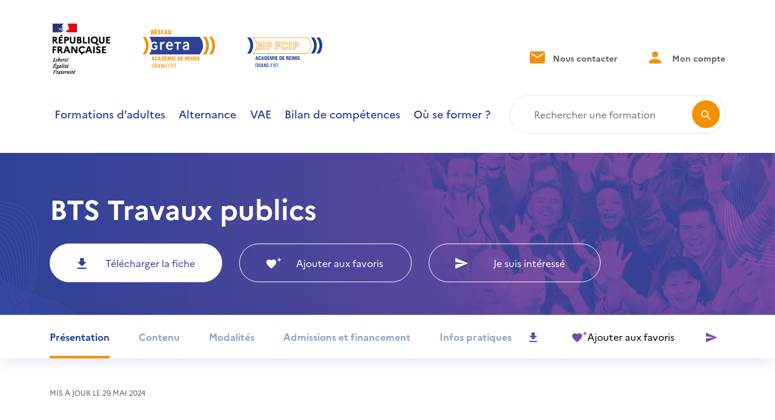

--- FILE ---
content_type: text/html; charset=UTF-8
request_url: https://www.academiereims.fr/formation/bts-travaux-publics/
body_size: 17165
content:
<!DOCTYPE html>
<html lang="fr">
	<head>
		<meta content="text/html; charset=UTF-8" http-equiv="content-type" />	
		<meta name="viewport" content="width=device-width, initial-scale=1.0, shrink-to-fit=no">
		<meta name='author' content='WeDoItBetter' />
		<link rel="preconnect" href="https://fonts.googleapis.com">
		<link rel="preconnect" href="https://fonts.gstatic.com" crossorigin>
                    <script type="text/javascript" src="https://cache.consentframework.com/js/pa/48206/c/unnx5/stub"></script>
<script type="text/javascript" src="https://choices.consentframework.com/js/pa/48206/c/unnx5/cmp" async></script>        		<meta name='robots' content='index, follow, max-image-preview:large, max-snippet:-1, max-video-preview:-1' />

	<!-- This site is optimized with the Yoast SEO plugin v26.8 - https://yoast.com/product/yoast-seo-wordpress/ -->
	<title>BTS Travaux publics - GIP FCIP et réseau des GRETA de l&#039;académie de Reims</title>
	<link rel="canonical" href="https://www.academiereims.fr/formation/bts-travaux-publics/" />
	<meta property="og:locale" content="fr_FR" />
	<meta property="og:type" content="article" />
	<meta property="og:title" content="BTS Travaux publics - GIP FCIP et réseau des GRETA de l&#039;académie de Reims" />
	<meta property="og:description" content="Ajouter aux favoris" />
	<meta property="og:url" content="https://www.academiereims.fr/formation/bts-travaux-publics/" />
	<meta property="og:site_name" content="GIP FCIP et réseau des GRETA de l&#039;académie de Reims" />
	<meta property="article:modified_time" content="2024-05-29T12:26:50+00:00" />
	<meta name="twitter:card" content="summary_large_image" />
	<meta name="twitter:label1" content="Durée de lecture estimée" />
	<meta name="twitter:data1" content="4 minutes" />
	<script type="application/ld+json" class="yoast-schema-graph">{"@context":"https://schema.org","@graph":[{"@type":"WebPage","@id":"https://www.academiereims.fr/formation/bts-travaux-publics/","url":"https://www.academiereims.fr/formation/bts-travaux-publics/","name":"BTS Travaux publics - GIP FCIP et réseau des GRETA de l&#039;académie de Reims","isPartOf":{"@id":"https://www.academiereims.fr/#website"},"datePublished":"2022-05-23T13:27:54+00:00","dateModified":"2024-05-29T12:26:50+00:00","breadcrumb":{"@id":"https://www.academiereims.fr/formation/bts-travaux-publics/#breadcrumb"},"inLanguage":"fr-FR","potentialAction":[{"@type":"ReadAction","target":["https://www.academiereims.fr/formation/bts-travaux-publics/"]}]},{"@type":"BreadcrumbList","@id":"https://www.academiereims.fr/formation/bts-travaux-publics/#breadcrumb","itemListElement":[{"@type":"ListItem","position":1,"name":"Accueil","item":"https://www.academiereims.fr/"},{"@type":"ListItem","position":2,"name":"BTS Travaux publics"}]},{"@type":"WebSite","@id":"https://www.academiereims.fr/#website","url":"https://www.academiereims.fr/","name":"GIP FCIP et réseau des GRETA de l&#039;académie de Reims","description":"Construisons ensemble vos compétences de demain !","publisher":{"@id":"https://www.academiereims.fr/#organization"},"potentialAction":[{"@type":"SearchAction","target":{"@type":"EntryPoint","urlTemplate":"https://www.academiereims.fr/?s={search_term_string}"},"query-input":{"@type":"PropertyValueSpecification","valueRequired":true,"valueName":"search_term_string"}}],"inLanguage":"fr-FR"},{"@type":"Organization","@id":"https://www.academiereims.fr/#organization","name":"GIP FCIP et réseau des GRETA de l&#039;académie de Reims","url":"https://www.academiereims.fr/","logo":{"@type":"ImageObject","inLanguage":"fr-FR","@id":"https://www.academiereims.fr/#/schema/logo/image/","url":"https://www.academiereims.fr/wp-content/uploads/sites/3/2022/06/reims.png","contentUrl":"https://www.academiereims.fr/wp-content/uploads/sites/3/2022/06/reims.png","width":864,"height":186,"caption":"GIP FCIP et réseau des GRETA de l&#039;académie de Reims"},"image":{"@id":"https://www.academiereims.fr/#/schema/logo/image/"}}]}</script>
	<!-- / Yoast SEO plugin. -->


<link rel='dns-prefetch' href='//cdn.jsdelivr.net' />
<link rel='dns-prefetch' href='//cdnjs.cloudflare.com' />
<link rel='dns-prefetch' href='//fonts.googleapis.com' />
<link rel="alternate" title="oEmbed (JSON)" type="application/json+oembed" href="https://www.academiereims.fr/wp-json/oembed/1.0/embed?url=https%3A%2F%2Fwww.academiereims.fr%2Fformation%2Fbts-travaux-publics%2F" />
<link rel="alternate" title="oEmbed (XML)" type="text/xml+oembed" href="https://www.academiereims.fr/wp-json/oembed/1.0/embed?url=https%3A%2F%2Fwww.academiereims.fr%2Fformation%2Fbts-travaux-publics%2F&#038;format=xml" />
<style id='wp-img-auto-sizes-contain-inline-css' type='text/css'>
img:is([sizes=auto i],[sizes^="auto," i]){contain-intrinsic-size:3000px 1500px}
/*# sourceURL=wp-img-auto-sizes-contain-inline-css */
</style>
<style id='wp-emoji-styles-inline-css' type='text/css'>

	img.wp-smiley, img.emoji {
		display: inline !important;
		border: none !important;
		box-shadow: none !important;
		height: 1em !important;
		width: 1em !important;
		margin: 0 0.07em !important;
		vertical-align: -0.1em !important;
		background: none !important;
		padding: 0 !important;
	}
/*# sourceURL=wp-emoji-styles-inline-css */
</style>
<style id='wp-block-library-inline-css' type='text/css'>
:root{--wp-block-synced-color:#7a00df;--wp-block-synced-color--rgb:122,0,223;--wp-bound-block-color:var(--wp-block-synced-color);--wp-editor-canvas-background:#ddd;--wp-admin-theme-color:#007cba;--wp-admin-theme-color--rgb:0,124,186;--wp-admin-theme-color-darker-10:#006ba1;--wp-admin-theme-color-darker-10--rgb:0,107,160.5;--wp-admin-theme-color-darker-20:#005a87;--wp-admin-theme-color-darker-20--rgb:0,90,135;--wp-admin-border-width-focus:2px}@media (min-resolution:192dpi){:root{--wp-admin-border-width-focus:1.5px}}.wp-element-button{cursor:pointer}:root .has-very-light-gray-background-color{background-color:#eee}:root .has-very-dark-gray-background-color{background-color:#313131}:root .has-very-light-gray-color{color:#eee}:root .has-very-dark-gray-color{color:#313131}:root .has-vivid-green-cyan-to-vivid-cyan-blue-gradient-background{background:linear-gradient(135deg,#00d084,#0693e3)}:root .has-purple-crush-gradient-background{background:linear-gradient(135deg,#34e2e4,#4721fb 50%,#ab1dfe)}:root .has-hazy-dawn-gradient-background{background:linear-gradient(135deg,#faaca8,#dad0ec)}:root .has-subdued-olive-gradient-background{background:linear-gradient(135deg,#fafae1,#67a671)}:root .has-atomic-cream-gradient-background{background:linear-gradient(135deg,#fdd79a,#004a59)}:root .has-nightshade-gradient-background{background:linear-gradient(135deg,#330968,#31cdcf)}:root .has-midnight-gradient-background{background:linear-gradient(135deg,#020381,#2874fc)}:root{--wp--preset--font-size--normal:16px;--wp--preset--font-size--huge:42px}.has-regular-font-size{font-size:1em}.has-larger-font-size{font-size:2.625em}.has-normal-font-size{font-size:var(--wp--preset--font-size--normal)}.has-huge-font-size{font-size:var(--wp--preset--font-size--huge)}.has-text-align-center{text-align:center}.has-text-align-left{text-align:left}.has-text-align-right{text-align:right}.has-fit-text{white-space:nowrap!important}#end-resizable-editor-section{display:none}.aligncenter{clear:both}.items-justified-left{justify-content:flex-start}.items-justified-center{justify-content:center}.items-justified-right{justify-content:flex-end}.items-justified-space-between{justify-content:space-between}.screen-reader-text{border:0;clip-path:inset(50%);height:1px;margin:-1px;overflow:hidden;padding:0;position:absolute;width:1px;word-wrap:normal!important}.screen-reader-text:focus{background-color:#ddd;clip-path:none;color:#444;display:block;font-size:1em;height:auto;left:5px;line-height:normal;padding:15px 23px 14px;text-decoration:none;top:5px;width:auto;z-index:100000}html :where(.has-border-color){border-style:solid}html :where([style*=border-top-color]){border-top-style:solid}html :where([style*=border-right-color]){border-right-style:solid}html :where([style*=border-bottom-color]){border-bottom-style:solid}html :where([style*=border-left-color]){border-left-style:solid}html :where([style*=border-width]){border-style:solid}html :where([style*=border-top-width]){border-top-style:solid}html :where([style*=border-right-width]){border-right-style:solid}html :where([style*=border-bottom-width]){border-bottom-style:solid}html :where([style*=border-left-width]){border-left-style:solid}html :where(img[class*=wp-image-]){height:auto;max-width:100%}:where(figure){margin:0 0 1em}html :where(.is-position-sticky){--wp-admin--admin-bar--position-offset:var(--wp-admin--admin-bar--height,0px)}@media screen and (max-width:600px){html :where(.is-position-sticky){--wp-admin--admin-bar--position-offset:0px}}

/*# sourceURL=wp-block-library-inline-css */
</style><style id='wp-block-heading-inline-css' type='text/css'>
h1:where(.wp-block-heading).has-background,h2:where(.wp-block-heading).has-background,h3:where(.wp-block-heading).has-background,h4:where(.wp-block-heading).has-background,h5:where(.wp-block-heading).has-background,h6:where(.wp-block-heading).has-background{padding:1.25em 2.375em}h1.has-text-align-left[style*=writing-mode]:where([style*=vertical-lr]),h1.has-text-align-right[style*=writing-mode]:where([style*=vertical-rl]),h2.has-text-align-left[style*=writing-mode]:where([style*=vertical-lr]),h2.has-text-align-right[style*=writing-mode]:where([style*=vertical-rl]),h3.has-text-align-left[style*=writing-mode]:where([style*=vertical-lr]),h3.has-text-align-right[style*=writing-mode]:where([style*=vertical-rl]),h4.has-text-align-left[style*=writing-mode]:where([style*=vertical-lr]),h4.has-text-align-right[style*=writing-mode]:where([style*=vertical-rl]),h5.has-text-align-left[style*=writing-mode]:where([style*=vertical-lr]),h5.has-text-align-right[style*=writing-mode]:where([style*=vertical-rl]),h6.has-text-align-left[style*=writing-mode]:where([style*=vertical-lr]),h6.has-text-align-right[style*=writing-mode]:where([style*=vertical-rl]){rotate:180deg}
/*# sourceURL=https://www.academiereims.fr/wp-includes/blocks/heading/style.min.css */
</style>
<style id='wp-block-paragraph-inline-css' type='text/css'>
.is-small-text{font-size:.875em}.is-regular-text{font-size:1em}.is-large-text{font-size:2.25em}.is-larger-text{font-size:3em}.has-drop-cap:not(:focus):first-letter{float:left;font-size:8.4em;font-style:normal;font-weight:100;line-height:.68;margin:.05em .1em 0 0;text-transform:uppercase}body.rtl .has-drop-cap:not(:focus):first-letter{float:none;margin-left:.1em}p.has-drop-cap.has-background{overflow:hidden}:root :where(p.has-background){padding:1.25em 2.375em}:where(p.has-text-color:not(.has-link-color)) a{color:inherit}p.has-text-align-left[style*="writing-mode:vertical-lr"],p.has-text-align-right[style*="writing-mode:vertical-rl"]{rotate:180deg}
/*# sourceURL=https://www.academiereims.fr/wp-includes/blocks/paragraph/style.min.css */
</style>
<style id='global-styles-inline-css' type='text/css'>
:root{--wp--preset--aspect-ratio--square: 1;--wp--preset--aspect-ratio--4-3: 4/3;--wp--preset--aspect-ratio--3-4: 3/4;--wp--preset--aspect-ratio--3-2: 3/2;--wp--preset--aspect-ratio--2-3: 2/3;--wp--preset--aspect-ratio--16-9: 16/9;--wp--preset--aspect-ratio--9-16: 9/16;--wp--preset--color--black: #000000;--wp--preset--color--cyan-bluish-gray: #abb8c3;--wp--preset--color--white: #ffffff;--wp--preset--color--pale-pink: #f78da7;--wp--preset--color--vivid-red: #cf2e2e;--wp--preset--color--luminous-vivid-orange: #ff6900;--wp--preset--color--luminous-vivid-amber: #fcb900;--wp--preset--color--light-green-cyan: #7bdcb5;--wp--preset--color--vivid-green-cyan: #00d084;--wp--preset--color--pale-cyan-blue: #8ed1fc;--wp--preset--color--vivid-cyan-blue: #0693e3;--wp--preset--color--vivid-purple: #9b51e0;--wp--preset--gradient--vivid-cyan-blue-to-vivid-purple: linear-gradient(135deg,rgb(6,147,227) 0%,rgb(155,81,224) 100%);--wp--preset--gradient--light-green-cyan-to-vivid-green-cyan: linear-gradient(135deg,rgb(122,220,180) 0%,rgb(0,208,130) 100%);--wp--preset--gradient--luminous-vivid-amber-to-luminous-vivid-orange: linear-gradient(135deg,rgb(252,185,0) 0%,rgb(255,105,0) 100%);--wp--preset--gradient--luminous-vivid-orange-to-vivid-red: linear-gradient(135deg,rgb(255,105,0) 0%,rgb(207,46,46) 100%);--wp--preset--gradient--very-light-gray-to-cyan-bluish-gray: linear-gradient(135deg,rgb(238,238,238) 0%,rgb(169,184,195) 100%);--wp--preset--gradient--cool-to-warm-spectrum: linear-gradient(135deg,rgb(74,234,220) 0%,rgb(151,120,209) 20%,rgb(207,42,186) 40%,rgb(238,44,130) 60%,rgb(251,105,98) 80%,rgb(254,248,76) 100%);--wp--preset--gradient--blush-light-purple: linear-gradient(135deg,rgb(255,206,236) 0%,rgb(152,150,240) 100%);--wp--preset--gradient--blush-bordeaux: linear-gradient(135deg,rgb(254,205,165) 0%,rgb(254,45,45) 50%,rgb(107,0,62) 100%);--wp--preset--gradient--luminous-dusk: linear-gradient(135deg,rgb(255,203,112) 0%,rgb(199,81,192) 50%,rgb(65,88,208) 100%);--wp--preset--gradient--pale-ocean: linear-gradient(135deg,rgb(255,245,203) 0%,rgb(182,227,212) 50%,rgb(51,167,181) 100%);--wp--preset--gradient--electric-grass: linear-gradient(135deg,rgb(202,248,128) 0%,rgb(113,206,126) 100%);--wp--preset--gradient--midnight: linear-gradient(135deg,rgb(2,3,129) 0%,rgb(40,116,252) 100%);--wp--preset--font-size--small: 13px;--wp--preset--font-size--medium: 20px;--wp--preset--font-size--large: 36px;--wp--preset--font-size--x-large: 42px;--wp--preset--spacing--20: 0.44rem;--wp--preset--spacing--30: 0.67rem;--wp--preset--spacing--40: 1rem;--wp--preset--spacing--50: 1.5rem;--wp--preset--spacing--60: 2.25rem;--wp--preset--spacing--70: 3.38rem;--wp--preset--spacing--80: 5.06rem;--wp--preset--shadow--natural: 6px 6px 9px rgba(0, 0, 0, 0.2);--wp--preset--shadow--deep: 12px 12px 50px rgba(0, 0, 0, 0.4);--wp--preset--shadow--sharp: 6px 6px 0px rgba(0, 0, 0, 0.2);--wp--preset--shadow--outlined: 6px 6px 0px -3px rgb(255, 255, 255), 6px 6px rgb(0, 0, 0);--wp--preset--shadow--crisp: 6px 6px 0px rgb(0, 0, 0);}:where(.is-layout-flex){gap: 0.5em;}:where(.is-layout-grid){gap: 0.5em;}body .is-layout-flex{display: flex;}.is-layout-flex{flex-wrap: wrap;align-items: center;}.is-layout-flex > :is(*, div){margin: 0;}body .is-layout-grid{display: grid;}.is-layout-grid > :is(*, div){margin: 0;}:where(.wp-block-columns.is-layout-flex){gap: 2em;}:where(.wp-block-columns.is-layout-grid){gap: 2em;}:where(.wp-block-post-template.is-layout-flex){gap: 1.25em;}:where(.wp-block-post-template.is-layout-grid){gap: 1.25em;}.has-black-color{color: var(--wp--preset--color--black) !important;}.has-cyan-bluish-gray-color{color: var(--wp--preset--color--cyan-bluish-gray) !important;}.has-white-color{color: var(--wp--preset--color--white) !important;}.has-pale-pink-color{color: var(--wp--preset--color--pale-pink) !important;}.has-vivid-red-color{color: var(--wp--preset--color--vivid-red) !important;}.has-luminous-vivid-orange-color{color: var(--wp--preset--color--luminous-vivid-orange) !important;}.has-luminous-vivid-amber-color{color: var(--wp--preset--color--luminous-vivid-amber) !important;}.has-light-green-cyan-color{color: var(--wp--preset--color--light-green-cyan) !important;}.has-vivid-green-cyan-color{color: var(--wp--preset--color--vivid-green-cyan) !important;}.has-pale-cyan-blue-color{color: var(--wp--preset--color--pale-cyan-blue) !important;}.has-vivid-cyan-blue-color{color: var(--wp--preset--color--vivid-cyan-blue) !important;}.has-vivid-purple-color{color: var(--wp--preset--color--vivid-purple) !important;}.has-black-background-color{background-color: var(--wp--preset--color--black) !important;}.has-cyan-bluish-gray-background-color{background-color: var(--wp--preset--color--cyan-bluish-gray) !important;}.has-white-background-color{background-color: var(--wp--preset--color--white) !important;}.has-pale-pink-background-color{background-color: var(--wp--preset--color--pale-pink) !important;}.has-vivid-red-background-color{background-color: var(--wp--preset--color--vivid-red) !important;}.has-luminous-vivid-orange-background-color{background-color: var(--wp--preset--color--luminous-vivid-orange) !important;}.has-luminous-vivid-amber-background-color{background-color: var(--wp--preset--color--luminous-vivid-amber) !important;}.has-light-green-cyan-background-color{background-color: var(--wp--preset--color--light-green-cyan) !important;}.has-vivid-green-cyan-background-color{background-color: var(--wp--preset--color--vivid-green-cyan) !important;}.has-pale-cyan-blue-background-color{background-color: var(--wp--preset--color--pale-cyan-blue) !important;}.has-vivid-cyan-blue-background-color{background-color: var(--wp--preset--color--vivid-cyan-blue) !important;}.has-vivid-purple-background-color{background-color: var(--wp--preset--color--vivid-purple) !important;}.has-black-border-color{border-color: var(--wp--preset--color--black) !important;}.has-cyan-bluish-gray-border-color{border-color: var(--wp--preset--color--cyan-bluish-gray) !important;}.has-white-border-color{border-color: var(--wp--preset--color--white) !important;}.has-pale-pink-border-color{border-color: var(--wp--preset--color--pale-pink) !important;}.has-vivid-red-border-color{border-color: var(--wp--preset--color--vivid-red) !important;}.has-luminous-vivid-orange-border-color{border-color: var(--wp--preset--color--luminous-vivid-orange) !important;}.has-luminous-vivid-amber-border-color{border-color: var(--wp--preset--color--luminous-vivid-amber) !important;}.has-light-green-cyan-border-color{border-color: var(--wp--preset--color--light-green-cyan) !important;}.has-vivid-green-cyan-border-color{border-color: var(--wp--preset--color--vivid-green-cyan) !important;}.has-pale-cyan-blue-border-color{border-color: var(--wp--preset--color--pale-cyan-blue) !important;}.has-vivid-cyan-blue-border-color{border-color: var(--wp--preset--color--vivid-cyan-blue) !important;}.has-vivid-purple-border-color{border-color: var(--wp--preset--color--vivid-purple) !important;}.has-vivid-cyan-blue-to-vivid-purple-gradient-background{background: var(--wp--preset--gradient--vivid-cyan-blue-to-vivid-purple) !important;}.has-light-green-cyan-to-vivid-green-cyan-gradient-background{background: var(--wp--preset--gradient--light-green-cyan-to-vivid-green-cyan) !important;}.has-luminous-vivid-amber-to-luminous-vivid-orange-gradient-background{background: var(--wp--preset--gradient--luminous-vivid-amber-to-luminous-vivid-orange) !important;}.has-luminous-vivid-orange-to-vivid-red-gradient-background{background: var(--wp--preset--gradient--luminous-vivid-orange-to-vivid-red) !important;}.has-very-light-gray-to-cyan-bluish-gray-gradient-background{background: var(--wp--preset--gradient--very-light-gray-to-cyan-bluish-gray) !important;}.has-cool-to-warm-spectrum-gradient-background{background: var(--wp--preset--gradient--cool-to-warm-spectrum) !important;}.has-blush-light-purple-gradient-background{background: var(--wp--preset--gradient--blush-light-purple) !important;}.has-blush-bordeaux-gradient-background{background: var(--wp--preset--gradient--blush-bordeaux) !important;}.has-luminous-dusk-gradient-background{background: var(--wp--preset--gradient--luminous-dusk) !important;}.has-pale-ocean-gradient-background{background: var(--wp--preset--gradient--pale-ocean) !important;}.has-electric-grass-gradient-background{background: var(--wp--preset--gradient--electric-grass) !important;}.has-midnight-gradient-background{background: var(--wp--preset--gradient--midnight) !important;}.has-small-font-size{font-size: var(--wp--preset--font-size--small) !important;}.has-medium-font-size{font-size: var(--wp--preset--font-size--medium) !important;}.has-large-font-size{font-size: var(--wp--preset--font-size--large) !important;}.has-x-large-font-size{font-size: var(--wp--preset--font-size--x-large) !important;}
/*# sourceURL=global-styles-inline-css */
</style>

<style id='classic-theme-styles-inline-css' type='text/css'>
/*! This file is auto-generated */
.wp-block-button__link{color:#fff;background-color:#32373c;border-radius:9999px;box-shadow:none;text-decoration:none;padding:calc(.667em + 2px) calc(1.333em + 2px);font-size:1.125em}.wp-block-file__button{background:#32373c;color:#fff;text-decoration:none}
/*# sourceURL=/wp-includes/css/classic-themes.min.css */
</style>
<link rel='stylesheet' id='icon-style-css' href='https://www.academiereims.fr/wp-content/themes/greta/css/greta.css?ver=1' type='text/css' media='all' />
<link rel='stylesheet' id='dashicons-css' href='https://www.academiereims.fr/wp-includes/css/dashicons.min.css?ver=6.9' type='text/css' media='all' />
<link rel='stylesheet' id='gfont-style-css' href='https://fonts.googleapis.com/css2?family=Montserrat%3Aital%2Cwght%400%2C100%3B0%2C200%3B0%2C300%3B0%2C400%3B0%2C500%3B0%2C600%3B0%2C700%3B0%2C800%3B0%2C900%3B1%2C100%3B1%2C200%3B1%2C300%3B1%2C400%3B1%2C500%3B1%2C600%3B1%2C700%3B1%2C800%3B1%2C900&#038;display=swap&#038;ver=1' type='text/css' media='all' />
<link rel='stylesheet' id='bootstrap-style-css' href='https://cdn.jsdelivr.net/npm/bootstrap@5.1.3/dist/css/bootstrap.min.css?ver=1' type='text/css' media='all' />
<link rel='stylesheet' id='slick-style-css' href='https://cdn.jsdelivr.net/npm/slick-carousel@1.8.1/slick/slick.css?ver=1' type='text/css' media='all' />
<link rel='stylesheet' id='slick-theme-style-css' href='https://cdn.jsdelivr.net/npm/slick-carousel@1.8.1/slick/slick-theme.css?ver=1' type='text/css' media='all' />
<link rel='stylesheet' id='slim-style-css' href='https://cdnjs.cloudflare.com/ajax/libs/slim-select/1.27.1/slimselect.min.css?ver=1' type='text/css' media='all' />
<link rel='stylesheet' id='greta-style-css' href='https://www.academiereims.fr/wp-content/themes/greta/style.css?ver=1' type='text/css' media='all' />
<link rel='stylesheet' id='wp_mailjet_form_builder_widget-widget-front-styles-css' href='https://www.academiereims.fr/wp-content/plugins/mailjet-for-wordpress/src/widgetformbuilder/css/front-widget.css?ver=6.1.6' type='text/css' media='all' />
<link rel='stylesheet' id='simple-favorites-css' href='https://www.academiereims.fr/wp-content/plugins/favorites/assets/css/favorites.css?ver=2.3.6' type='text/css' media='all' />
<script type="text/javascript" src="https://www.academiereims.fr/wp-includes/js/jquery/jquery.min.js?ver=3.7.1" id="jquery-core-js"></script>
<script type="text/javascript" src="https://cdn.jsdelivr.net/npm/bootstrap@5.1.3/dist/js/bootstrap.bundle.min.js?ver=6.9" id="bootstrap-script-js"></script>
<script type="text/javascript" src="https://cdn.jsdelivr.net/npm/slick-carousel@1.8.1/slick/slick.min.js?ver=6.9" id="slick-script-js"></script>
<script type="text/javascript" src="https://cdnjs.cloudflare.com/ajax/libs/slim-select/1.27.1/slimselect.min.js?ver=6.9" id="slim-script-js"></script>
<script type="text/javascript" id="greta-script-js-extra">
/* <![CDATA[ */
var ajax_object = {"ajaxurl":"https://www.academiereims.fr/wp-admin/admin-ajax.php"};
//# sourceURL=greta-script-js-extra
/* ]]> */
</script>
<script type="text/javascript" src="https://www.academiereims.fr/wp-content/themes/greta/js/script.js?ver=6.9" id="greta-script-js"></script>
<script type="text/javascript" src="https://www.academiereims.fr/wp-includes/js/jquery/jquery-migrate.min.js?ver=3.4.1" id="jquery-migrate-js"></script>
<script type="text/javascript" id="favorites-js-extra">
/* <![CDATA[ */
var favorites_data = {"ajaxurl":"https://www.academiereims.fr/wp-admin/admin-ajax.php","nonce":"f83238c262","favorite":"\u003Ci class=\"icon-heart-plus\"\u003E\u003C/i\u003E Ajouter aux favoris","favorited":"\u003Ci class=\"icon-heart-plus\"\u003E\u003C/i\u003E Retirer des favoris","includecount":"","indicate_loading":"","loading_text":"Chargement","loading_image":"","loading_image_active":"","loading_image_preload":"","cache_enabled":"1","button_options":{"button_type":"custom","custom_colors":false,"box_shadow":false,"include_count":false,"default":{"background_default":false,"border_default":false,"text_default":false,"icon_default":false,"count_default":false},"active":{"background_active":false,"border_active":false,"text_active":false,"icon_active":false,"count_active":false}},"authentication_modal_content":"\u003Cp\u003EConnectez-vous pour enregistrer vos favoris.\u003C/p\u003E\u003Cp\u003E\u003Ca href=\"#\" data-favorites-modal-close\u003EIgnorer cet avertissement\u003C/a\u003E\u003C/p\u003E","authentication_redirect":"","dev_mode":"","logged_in":"","user_id":"0","authentication_redirect_url":"https://www.academiereims.fr/adminmptptcy3m3dmhyf4/"};
//# sourceURL=favorites-js-extra
/* ]]> */
</script>
<script type="text/javascript" src="https://www.academiereims.fr/wp-content/plugins/favorites/assets/js/favorites.min.js?ver=2.3.6" id="favorites-js"></script>
<link rel="https://api.w.org/" href="https://www.academiereims.fr/wp-json/" /><link rel="alternate" title="JSON" type="application/json" href="https://www.academiereims.fr/wp-json/wp/v2/formation/868" /><link rel="EditURI" type="application/rsd+xml" title="RSD" href="https://www.academiereims.fr/xmlrpc.php?rsd" />
<meta name="generator" content="WordPress 6.9" />
<link rel='shortlink' href='https://www.academiereims.fr/?p=868' />

		<!-- GA Google Analytics @ https://m0n.co/ga -->
		<script async src="https://www.googletagmanager.com/gtag/js?id=G-KYDZR0MR1E"></script>
		<script>
			window.dataLayer = window.dataLayer || [];
			function gtag(){dataLayer.push(arguments);}
			gtag('js', new Date());
			gtag('config', 'G-KYDZR0MR1E');
		</script>

	<link rel="icon" href="https://www.academiereims.fr/wp-content/uploads/sites/3/2023/02/acreims.svg" sizes="32x32" />
<link rel="icon" href="https://www.academiereims.fr/wp-content/uploads/sites/3/2023/02/acreims.svg" sizes="192x192" />
<link rel="apple-touch-icon" href="https://www.academiereims.fr/wp-content/uploads/sites/3/2023/02/acreims.svg" />
<meta name="msapplication-TileImage" content="https://www.academiereims.fr/wp-content/uploads/sites/3/2023/02/acreims.svg" />
	</head>
	<body class='home' data-bs-spy='scroll' data-bs-target='#formation-nav-items' data-bs-offset='100'>
		<header>
			<div class="header-top">
				<div class="container">
                    <div class="row d-flex align-items-center">
                        <div class="col-xl-12 col-9">
                            <div class="row d-flex align-items-center justify-content-between">
                                <div class="col-lg-5">
                                                                            <a href="https://www.academiereims.fr/" class="custom-logo-link" rel="home"><img width="864" height="186" src="https://www.academiereims.fr/wp-content/uploads/sites/3/2022/06/reims.png" class="custom-logo" alt="GIP FCIP et réseau des GRETA de l&#039;académie de Reims" decoding="async" fetchpriority="high" srcset="https://www.academiereims.fr/wp-content/uploads/sites/3/2022/06/reims.png 864w, https://www.academiereims.fr/wp-content/uploads/sites/3/2022/06/reims-300x65.png 300w, https://www.academiereims.fr/wp-content/uploads/sites/3/2022/06/reims-768x165.png 768w" sizes="(max-width: 864px) 100vw, 864px" /></a>                                                                        </div>
                                <div class="col-lg-6 d-xl-block d-none text-end nav-top">
                                    <div class="d-flex justify-content-end">
                                                                                                                            <a href="https://www.academiereims.fr/contact/" title="Nous contacter">
                                                <i class="icon-mail"></i> Nous contacter
                                            </a>
                                                                                                                                                                                                                        <a href="https://www.academiereims.fr/espace-membre-connexion/" title="Mon compte">
                                                    <i class="icon-user"></i> Mon compte
                                                </a>
                                                                                                                                                                                                                </div>
                                </div>
                            </div>
                        </div>
                        <div class="col-xl-12 col-3 text-xl-start text-end">
                            <div class="row d-flex align-items-center">
                                <div class="col-lg-8">
                                    <nav class="navbar navbar-expand-xl p-0">
                                        <button class="navbar-toggler" type="button" data-bs-toggle="offcanvas" data-bs-target="#offcanvasNav" aria-controls="offcanvasNav">
                                            <span class="navbar-toggler-icon">
                                                <i class="icon-bar"></i>
                                                <i class="icon-bar"></i>
                                                <i class="icon-bar"></i>
                                                <i class="icon-bar"></i>
                                            </span>
                                            <span class="screen-reader-text">Menu de navigation</span>
                                        </button>
                                        <div class="collapse navbar-collapse" id="navbar">
                                            <ul id="menu-menu-principal" class="nav navbar-nav main-nav d-flex w-100 align-items-lg-center justify-content-between"><li id="menu-item-1217" class="menu-item menu-item-type-custom menu-item-object-custom menu-item-1217 nav-item"><a href="https://www.academiereims.fr/formations/?type_produit%5B%5D=Atelier&#038;type_produit%5B%5D=Examen&#038;type_produit%5B%5D=Bilan%20de%20comp%C3%A9tences&#038;type_produit%5B%5D=Formation%20continue&#038;type_produit%5B%5D=VAE&#038;distanciel=on" class="nav-link">Formations d&rsquo;adultes</a></li>
<li id="menu-item-1218" class="menu-item menu-item-type-custom menu-item-object-custom menu-item-1218 nav-item"><a href="https://www.academiereims.fr/formations/?type_produit%5B%5D=Apprentissage&#038;type_produit%5B%5D=Contrat%20pro&#038;type_produit%5B%5D=Dispositif%20Pro-A&#038;distanciel=on" class="nav-link">Alternance</a></li>
<li id="menu-item-21808" class="menu-item menu-item-type-post_type menu-item-object-page menu-item-21808 nav-item"><a href="https://www.academiereims.fr/vae/" class="nav-link">VAE</a></li>
<li id="menu-item-65" class="menu-item menu-item-type-post_type menu-item-object-page menu-item-65 nav-item"><a href="https://www.academiereims.fr/bilan-de-competences/" class="nav-link">Bilan de compétences</a></li>
<li id="menu-item-67" class="menu-item menu-item-type-post_type menu-item-object-page menu-item-67 nav-item"><a href="https://www.academiereims.fr/ou-se-former/" class="nav-link">Où se former ?</a></li>
</ul>                                        </div>
                                    </nav>
                                </div>
                                <div class="col-xl-4 d-xl-block d-none">
                                        <form role="search" method="get" id="searchform" class="searchform" action="https://www.academiereims.fr/formations/">
        <div class="input-group">
            <label class="visually-hidden" for="s">Rechercher une formation</label>
            <input type="text" value="" name="search_string" id="search_string" class="form-control" placeholder="Rechercher une formation" aria-label="Rechercher une formation" aria-describedby="button-search">
            <button class="btn btn-outline-secondary" type="submit" id="button-search"><i class="icon-search"></i></button>
        </div>
    </form>
                                </div>
                            </div>
                        </div>
                    </div>
				</div>
			</div>
            <div class="offcanvas offcanvas-end w-100" tabindex="-1" id="offcanvasNav" aria-labelledby="offcanvasNavLabel">
                <div class="offcanvas-header justify-content-end">
                    <button class="navbar-toggler position-relative" type="button" data-bs-dismiss="offcanvas" aria-expanded="true" aria-label="Fermer">
                        <span class="navbar-toggler-icon">
                            <i class="icon-bar"></i>
                            <i class="icon-bar"></i>
                            <i class="icon-bar"></i>
                            <i class="icon-bar"></i>
                        </span>
                        <span class="screen-reader-text">Menu de navigation</span>
                    </button>
                </div>
                <div class="offcanvas-body d-flex flex-column justify-content-betwwen">
                    <div class="flex-fill mx-lg-0 mx-4">
                            <form role="search" method="get" id="searchform" class="searchform" action="https://www.academiereims.fr/formations/">
        <div class="input-group">
            <label class="visually-hidden" for="s">Rechercher une formation</label>
            <input type="text" value="" name="search_string" id="search_string" class="form-control" placeholder="Rechercher une formation" aria-label="Rechercher une formation" aria-describedby="button-search">
            <button class="btn btn-outline-secondary" type="submit" id="button-search"><i class="icon-search"></i></button>
        </div>
    </form>
                    </div>
                    <div class="flex-fill">
                        <div class="menu-menu-principal-container"><ul id="menu-menu-principal-1" class="navbar-nav mx-auto d-flex align-items-center"><li class="menu-item menu-item-type-custom menu-item-object-custom menu-item-1217 nav-item"><a href="https://www.academiereims.fr/formations/?type_produit%5B%5D=Atelier&#038;type_produit%5B%5D=Examen&#038;type_produit%5B%5D=Bilan%20de%20comp%C3%A9tences&#038;type_produit%5B%5D=Formation%20continue&#038;type_produit%5B%5D=VAE&#038;distanciel=on" class="nav-link">Formations d&rsquo;adultes</a></li>
<li class="menu-item menu-item-type-custom menu-item-object-custom menu-item-1218 nav-item"><a href="https://www.academiereims.fr/formations/?type_produit%5B%5D=Apprentissage&#038;type_produit%5B%5D=Contrat%20pro&#038;type_produit%5B%5D=Dispositif%20Pro-A&#038;distanciel=on" class="nav-link">Alternance</a></li>
<li class="menu-item menu-item-type-post_type menu-item-object-page menu-item-21808 nav-item"><a href="https://www.academiereims.fr/vae/" class="nav-link">VAE</a></li>
<li class="menu-item menu-item-type-post_type menu-item-object-page menu-item-65 nav-item"><a href="https://www.academiereims.fr/bilan-de-competences/" class="nav-link">Bilan de compétences</a></li>
<li class="menu-item menu-item-type-post_type menu-item-object-page menu-item-67 nav-item"><a href="https://www.academiereims.fr/ou-se-former/" class="nav-link">Où se former ?</a></li>
</ul></div>                    </div>
                    <div class="flex-fill">
                        <div class="nav-top text-center d-flex justify-content-lg-around justify-content-between">
                            <div class="mt-4">
                                                                    <a href="https://www.academiereims.fr/contact/" title="Nous contacter">
                                        <i class="icon-mail"></i><br />Nous contacter
                                    </a>
                                                            </div>
                                                                                                <div class="mt-4">
                                        <a href="https://www.academiereims.fr/espace-membre-connexion/" title="Mon compte">
                                            <i class="icon-user"></i><br />Mon compte
                                        </a>
                                    </div>
                                                                                                                    </div>
                    </div>
                </div>
            </div>
		</header>
		<main id="page-content"><nav id="formation-content">
    <div class="bg-primary">
        <div class="teaser">
            <div class="container">
                <div class="row d-flex justify-content-between">
                    <div class="col-xxl-8">
                        <div class="row">
                            <div class="col-lg-10">
                                <h1>BTS Travaux publics</h1>
                                                                                                                                                                                                                                                                                                            </div>
                        </div>
                        <div class="buttons">
                            <a target="_blank" href="https://www.academiereims.fr/wp-content/themes/greta/export_pdf.php?id=868" class="btn btn-primary icon white"><i class="icon-download"></i> Télécharger la fiche</a>
                            <button class="simplefavorite-button" data-postid="868" data-siteid="3" data-groupid="1" data-favoritecount="2" style=""><i class="icon-heart-plus"></i> Ajouter aux favoris</button>                                                                                        <a href="https://www.academiereims.fr/preinscription/?f=868" title="Préinscription" class="btn btn-secondary icon ms-4"><i class="icon-paper"></i> Je suis intéressé</a>
                                                    </div>
                    </div>
                    <div class="col-lg-4 position-relative d-xxl-block d-none">
                        <div id="bref" class="bref w-100 bg-white rounded position-absolute">
                            <span class="d-block h3 mt-0 text-uppercase">La formation<br /><strong>en bref</strong></span>
                            <ul class="list-group">
                                                                    <li class="list-group-item border-0">
                                        <i class="icon-vcard"></i>
                                        <label class="d-block">Public visé</label>
                                        <span>Être âgé de 16 à 29 ans, avec un projet de contrat d’apprentissage. Dérogations sous conditions.
Pas de condition d’âge pour les personnes reconnues en situation de handicap (RQTH).</span>
                                    </li>
                                                                                                    <li class="list-group-item border-0">
                                        <i class="icon-calendar"></i>
                                        <label class="d-block">Rythme</label>
                                        <span>Alternance</span>
                                    </li>
                                                                                                                                                                                                                                <li class="list-group-item border-0">
                                                <i class="icon-clock"></i>
                                                <label class="d-block">Durée en centre</label>
                                                <span>1350 heures</span>
                                            </li>
                                                                                                                                                                                <li class="list-group-item border-0">
                                        <i class="icon-users"></i>
                                        <label class="d-block">Nombre de participants</label>
                                        <span>Variable selon le nombre de places disponibles dans les classes.</span>
                                    </li>
                                                            </ul>
                        </div>
                    </div>
                </div>
            </div>
        </div>
    </div>
    <div id="formation-nav" class="sticky-top bg-white">
        <div class="container">
            <div class="d-flex justify-content-between align-items-center">
                <div class="formation-nav-items">
                    <ul class="nav">
                        <li class="nav-item">
                            <a class="nav-link active" href="#pres">Présentation</a>
                        </li>
                        <li class="nav-item">
                            <a class="nav-link" href="#prgm">Contenu</a>
                        </li>
                        <li class="nav-item">
                            <a class="nav-link" href="#modal">Modalités</a>
                        </li>
                        <li class="nav-item">
                            <a class="nav-link" href="#admi">Admissions et financement</a>
                        </li>
                        <li class="nav-item">
                            <a class="nav-link" href="#infos">Infos pratiques</a>
                        </li>
                    </ul>
                </div>
                <div class="d-flex justify-content-between align-items-center">
                    <a target="_blank" href="https://www.academiereims.fr/wp-content/themes/greta/export_pdf.php?id=868" class="btn"><i class="icon-download"></i></a>
                    <button class="simplefavorite-button" data-postid="868" data-siteid="3" data-groupid="1" data-favoritecount="2" style=""><i class="icon-heart-plus"></i> Ajouter aux favoris</button>                                                                <a href="https://www.academiereims.fr/preinscription/?f=868" title="Préinscription" class="btn ms-4"><i class="icon-paper"></i></a>
                                    </div>
            </div>
        </div>
    </div>
    <div id="pres" class="my-5">
        <div class="container">
            <div class="date_upd text-start mb-4">Mis à jour le 29 mai 2024</div>
            <div class="row d-flex justify-content-center">
                <div class="col-xxl-8">
                    <div id="bref2" class="bref d-xxl-none d-block">
                        <span class="d-block h3 text-uppercase">La formation<br /><strong>en bref</strong></span>
                        <ul class="list-group row flex-row">
                                                            <li class="list-group-item border-0 col-md-4">
                                    <i class="icon-vcard"></i>
                                    <label class="d-block">Public visé</label>
                                    <span>Être âgé de 16 à 29 ans, avec un projet de contrat d’apprentissage. Dérogations sous conditions.
Pas de condition d’âge pour les personnes reconnues en situation de handicap (RQTH).</span>
                                </li>
                                                                                        <li class="list-group-item border-0 col-md-4">
                                    <i class="icon-calendar"></i>
                                    <label class="d-block">Rythme</label>
                                    <span>Alternance</span>
                                </li>
                                                                                                                                                                                                        <li class="list-group-item border-0 col-md-4">
                                            <i class="icon-clock"></i>
                                            <label class="d-block">Durée en centre</label>
                                            <span>1350 heures</span>
                                        </li>
                                                                                                                                                            <li class="list-group-item border-0 col-md-4">
                                    <i class="icon-users"></i>
                                    <label class="d-block">Nombre de participants</label>
                                    <span>Variable selon le nombre de places disponibles dans les classes.</span>
                                </li>
                                                    </ul>
                    </div>
                    <h2>Présentation</h2>
                                                                <h3 class="h3 text-uppercase">Objectifs<br /><strong>professionnels</strong></h3>
                        <div class="desc puce_check"><p>Être en capacité d’assurer l&rsquo;interface entre le chantier, les clients, les fournisseurs et la hiérarchie de l&rsquo;entreprise. Il est capable de remplir les fonctions d&rsquo;études, d&rsquo;exploitation, de préparation et de réalisation. Il sait tenir compte des impératifs de qualité, de coût, de sécurité. Le technicien supérieur peut avoir des activités commerciales, comme la recherche de clients. Il peut aussi assurer une fonction de conseil, en particulier auprès des décideurs régionaux.</p>
</div>
                                                                <h3 class="h3 text-uppercase">Profil des<br /><strong>intervenants</strong></h3>
                        <p><p>Enseignants de l’Éducation nationale.</p>
</p>
                                                        </div>
            </div>
        </div>
    </div>
    <div id="prgm" class="bg-light py-5">
        <div class="container">
            <div class="row d-flex justify-content-center">
                <div class="col-xxl-8">
                    <h2>Contenu</h2>
                    <div class="desc contenu"><p><strong>Activités professionnelles&nbsp;: </strong>Études d’ouvrages de travaux publics et des interfaces y compris dans le cadre d’une rénovation-conception avec ou sans assistance numérique, Processus de réalisation d’un ouvrage, Exécution, Réalisation, Suivi, Pilotage et gestion d’un chantier.</p>
<p><strong>Connaissances générales et savoirs associés&nbsp;: </strong>Culture générale et expression, Langue vivante étrangère, Mathématiques, Sciences physiques appliquées.<br />
Aspects administratifs et juridiques de l’acte de construire, Aspects environnementaux, Communication technique, Approche scientifique et technique des ouvrages, Technologie de construction, Aspects économiques et financiers, Gestion du temps et des ressources humaines et matérielles, Procédés et techniques de mise en œuvre, Essais, Mesures et contrôles.</p>
</div>
                                    </div>
            </div>
        </div>
    </div>
    <div id="modal" class="my-5">
        <div class="container">
            <div class="row d-flex justify-content-end">
                <div class="col-xxl-6 col-xl-7 col-lg-6">
                    <h2>Modalités pédagogiques</h2>
                    <div id="modal_pedago">
                                                                                    <p>Intégration dans une classe d&rsquo;élève ou d&rsquo;étudiant du lycée partenaire du CFA.<br />
Alternance de périodes de formation en lycée et de périodes de formation en entreprise selon calendrier établi.</p>
                                                                                                                                                                                </div>
                                            <h3 class="h3 text-uppercase">Modalités<br /><strong>d'évaluation</strong></h3>
                        <div class="desc"><p><p>Conformes au référentiel de certification du diplôme. Contrôle continu, contrôles en cours de formation et/ou épreuves terminales.</p>
<p><strong>Unités certificatives (blocs de compétences) constitutives du diplôme</strong> :<br />
U1 : Culture générale et expression<br />
U2 : Langue vivante étrangère<br />
U31 : Mathématiques<br />
U32 : Sciences physiques appliquées<br />
U41 : Études de conception et réalisation en maîtrise d’œuvre<br />
U42 : Études de prix, de méthodes et d’exécution<br />
U61 : Conduite de chantier<br />
U62 : Implantation et contrôle<br />
<strong>Unité facultative&nbsp;:</strong> langue vivante étrangère</p>
</p></div>
                                                                <h3 class="h3 text-uppercase">Modalités<br /><strong>de suivi</strong></h3>
                        <div class="desc"><p><p><strong>En lycée&nbsp;:</strong> désignation d’un formateur référent en charge de suivre et d’accompagner l’apprenti tout au long de sa formation et d’assurer le lien avec l’entreprise et le maitre d’apprentissage. Livret d’apprentissage, bulletins de note, conseil de classe, visites en entreprise, suivi des activités réalisées en entreprise.</p>
<p><strong>En entreprise&nbsp;:</strong> désignation d’un maitre d’apprentissage, en charge de suivre et d’accompagner l’apprenti pendant la durée de son contrat.</p>
</p></div>
                                                                <h3 class="h3 text-uppercase"><strong>Validation</strong></h3>
                        <div class="desc puce_check"><p>Obtention du BTS TRAVAUX PUBLICS.<br />
En cas d’échec au diplôme, des blocs de compétences pourront être délivrés en fonction des résultats obtenus dans les différentes unités certificatives mentionnées dans la rubrique « modalités d’évaluation ».</p>
</div>
                                                                <h3 class="h3 text-uppercase">Possibilité de validation par blocs<br /><strong>de compétences</strong></h3>
                        <div class="desc">Oui</div>
                                                                <h3 class="h3 text-uppercase">Possibilité<br /><strong>d'aménagement du parcours</strong></h3>
                        <div class="desc">Oui</div>
                                                                                                                                        <h3 class="h3 text-uppercase"><strong>Méthodes pédagogiques</strong></h3>
                            <div class="desc"><p><strong>En lycée&nbsp;:</strong> apports théoriques, mises en situation, travaux pratiques, exposés, débats, études cas. Utilisation des plateaux techniques et équipements, CDI, cours à distance…</p>
<p><strong>En entreprise&nbsp;:</strong> apprentissage basé sur l’expérience et la réalisation d’activités et de tâches en lien avec le diplôme préparé. L’apprenti est guidé et accompagné par un maître d’apprentissage.</p>
</div>
                                                                                                <h3 class="h3 text-uppercase"><strong>Moyens pédagogiques</strong></h3>
                            <div class="desc"><p>Plateaux techniques adaptés aux compétences professionnelles du diplôme préparé &#8211; Salles de cours équipées – ordinateurs – centre de ressources – Espace Numérique de Travail.</p>
</div>
                                                                                                                                        <h3 class="h3 text-uppercase"><strong>Durée</strong></h3>
                            <div class="desc">Durée moyenne de la formation en centre pour un contrat de 2 ans : 1350 heures.
La durée de la formation sera ajustée en fonction de la durée du contrat et des acquis de l’apprenti dans le respect des minimas réglementaires.
</div>
                                                                                        <h3 class="h3 text-uppercase"><strong>Poursuite de parcours</strong></h4>
                        <p><strong>Insertion professionnelle&nbsp;:</strong> Le titulaire de ce BTS peut travailler, en tant que, canalisateur chef de chantier, aide conducteur de travaux ou dessinateur &#8211; projeteur. Après quelques années d’expérience, il pourra tenir un poste d’encadrement d’équipe d’ouvriers. Il travaille dans les sociétés de BTP, les bureaux d’études ou dans des cabinets d’architecture.</p>
<p><strong>Poursuite d’études&nbsp;:</strong> Possibilité de poursuivre en licence professionnelle métiers du BTP&nbsp;: travaux publics, licence pro commerce spécialité commerce de matériel de travaux publics et véhicules industriels, licence pro génie civil et construction spécialité entreprises du bâtiment et des travaux publics et conduite d’opération.</p>
<p><strong>Passerelles et Equivalences&nbsp;:</strong> En fonction du parcours de formation des équivalences et passerelles sont envisageables, se renseigner auprès du lycée ou du CIO.</p>
                                    </div>
                <div class="col-xxl-4 col-xl-5 col-lg-6">
                    <div class="bg-primary rounded" id="recap">
                        <span class="d-block h3 text-uppercase"><strong>Le récap'</strong></span>
                        <ul class="list-group">
                                                            <li class="list-group-item border-0 bg-transparent">
                                    <i class="icon-entree"></i>
                                    <label class="d-block">Niveau d'entrée</label>
                                    <span>Niveau 4 - BAC</span>
                                </li>
                                                                                        <li class="list-group-item border-0 bg-transparent">
                                    <i class="icon-sortie"></i>
                                    <label class="d-block">Niveau de sortie</label>
                                    <span>Niveau 5 - BAC +2</span>
                                </li>
                                                                                                                                                                                                                                    <li class="list-group-item border-0 bg-transparent">
                                            <i class="icon-school"></i>
                                            <label class="d-block">Durée en centre</label>
                                            <span>1350 heures</span>
                                        </li>
                                                                                                                                                                                                                                    <li class="list-group-item border-0 bg-transparent">
                                    <i class="icon-io"></i>
                                    <label class="d-block">Entrée sortie permanente</label>
                                    <span>Oui</span>
                                </li>
                                                    </ul>
                    </div>
                </div>
            </div>
        </div>
    </div>
    <div id="admi" class="py-5 bg-light">
        <div class="container">
            <div class="row d-flex justify-content-center">
                <div class="col-xxl-8">
                    <h2>Admissions et financements</h2>
                                            <div class="card puce">
                            <i class="icon-condition"></i>
                            <h3 class="card-title">Conditions d'entrée et prérequis</h3>
                            <div class="card-text">
                                <p>Le BTS travaux publics est accessible à tout titulaire d&rsquo;un baccalauréat&nbsp;: bac STI2D, bac pro du domaine (travaux publics en majorité), bac général.</p>
                            </div>
                        </div>
                                                                <div class="card puce">
                            <i class="icon-acces"></i>
                            <h3 class="card-title">Délais et modalités d’accès</h3>
                            <div class="card-text">
                                <p>Entrée de septembre à novembre principalement.<br />
Autres périodes d’intégration sous conditions.</p>
                            </div>
                        </div>
                                                                <div class="card puce">
                            <i class="icon-finance"></i>
                            <h3 class="card-title">Financements possibles</h3>
                            <div class="card-text">
                                <p>Entreprises relevant du secteur privé&nbsp;: application des niveaux de prise en charge définis par France Compétences. Coûts de la formation pris en charge par les OPCO. Frais annexes (hébergement, restauration, 1er équipement, mobilité internationale, handicap) pris en charge par les OPCO sous conditions.<br />
Organisations relevant du secteur public&nbsp;: application des niveaux de prise en charge définis par chaque fonction publique.</p>
                            </div>
                        </div>
                                                                            </div>
            </div>
        </div>
    </div>
    <div id="infos" class="my-5">
        <ul class="container">
            <div class="row d-flex justify-content-center">
                <div class="col-xxl-8">
                    <h2>Infos pratiques</h2>
                </div>
                <div class="col-12">
                                            <div class="slider_sessions">
                                                                <div class="card session">
                                        <div class="card-header bg-primary position-relative">
                                                                                            <span class="lieu text-uppercase">
                                                    <i class="icon-locate"></i>Reims                                                </span>
                                                                                        <!--<span class="flag position-absolute"></span>-->
                                                                                    </div>
                                        <div class="card-body">
                                            <ul class="list-group">
                                                                                                                                                <li class="list-group-item border-0">
                                                    <i class="icon-price"></i>
                                                    <label class="d-block">Tarif</label>
                                                    <span>Entreprises relevant du secteur privé : application des niveaux de prise en charge définis par France Compétences. Coûts de la formation pris en charge par les OPCO. Frais annexes (hébergement, restauration, 1er équipement, mobilité internationale, handicap) pris en charge par les OPCO sous conditions. Organisations relevant du secteur public : application des niveaux de prise en charge définis par chaque fonction publique.</span>
                                                                                                    </li>
                                                                                                    <li class="list-group-item border-0">
                                                        <i class="icon-locate"></i>
                                                        <label class="d-block">Localisation</label>
                                                        <div class="row d-flex align-items-center">
                                                            <div class="col-lg-9">
                                                                <button type="button" class="btn text-start p-0" data-bs-toggle="modal" data-bs-target="#lieu869">
                                                                    <span>
                                                                        <strong class="d-block">Lycée Arago</strong>
                                                                                                                                                                                                                            <span>Accessibilité aux personnes en situation de handicap : OUI</span>
                                                                                                                                            </span>
                                                                </button>
                                                            </div>
                                                            <div class="col-lg-3 text-end">
                                                                <button type="button" class="btn btn-link float-end" data-bs-toggle="modal" data-bs-target="#lieu869"><i class="icon-search"></i></button>
                                                            </div>
                                                        </div>
                                                    </li>
                                                                                                                                                                                                            <li class="list-group-item border-0">
                                                            <i class="icon-vcard"></i>
                                                            <label class="d-block">Contact formation</label>
                                                            <span>
                                                                <strong class="d-block">Natacha PETIT</strong>
                                                                <span class='d-block'>Chargée de développement de l’apprentissage</span>                                                                                                                                                                                                            <span class="tel d-block">07 76 15 77 62</span>
                                                                                                                                                                                                    <a href='mailto:natacha.petit@ac-reims.fr' target='_blank'><span class='d-block'>natacha.petit@ac-reims.fr</span></a>                                                            </span>
                                                        </li>
                                                                                                    </ul>
                                        </div>
                                                                                    <div class="card-footer text-end bg-transparent border-0">
                                                <a href="https://www.academiereims.fr/preinscription/?f=868&sess=869" title="Préinscription" class="btn btn-link icon ms-4"><i class="icon-paper"></i> Je suis intéressé</a>
                                            </div>
                                                                            </div>
                                                                                    </div>
                                                        </div>
            </div>
            <div class="row d-flex justify-content-end g-5 mt-5">
                <div class="col-lg-6">
                    <div class="row g-5">
                                                                            <div class="col-12">
                                <div id="reseau" class="bg-light rounded">
                                    <h3 class="h3 text-uppercase"><strong>Réseau</strong></h3>
                                    <ul class="list-group">
                                        <li class="list-group-item border-0 bg-transparent">
                                            <i class="icon-city"></i>
                                            <span>GIP FCIP &#8211; CFA de l&rsquo;académie de Reims</span>
                                        </li>
                                        <li class="list-group-item border-0 bg-transparent">
                                            <i class="icon-locate"></i>
                                            <span>17, boulevard de la Paix CF 50033<br />51722 REIMS CEDEX</span>
                                        </li>
                                        <li class="list-group-item border-0 bg-transparent">
                                            <a href="mailto:cfa@ac-reims.fr" target="_blank">
                                                <i class="icon-mail"></i>
                                                <span>cfa@ac-reims.fr</span>
                                            </a>
                                        </li>
                                        <li class="list-group-item border-0 bg-transparent">
                                            <i class="icon-tel"></i>
                                            <span>Marne : 07 76 15 77 62 <BR> Ardennes : 06 13 02 47 51 <BR> Haute-Marne et Aube Est : 06 17 83 54 69 <BR> Aube : 06 27 48 88 64</span>
                                        </li>
                                                                                                                            <li class="list-group-item border-0 bg-transparent">
                                                <a href="http://cfa.gipfcip-reims.fr" target="_blank">
                                                    <i class="icon-link"></i>
                                                    <span>cfa.gipfcip-reims.fr</span>
                                                </a>
                                            </li>
                                                                                                                                                                                                                    <li class="list-group-item border-0 bg-transparent">
                                                    <i class="icon-circle-check"></i>
                                                    <span>SIRET : 185 109 063 00031</span>
                                                </li>
                                                                                                                                                                                                                </ul>
                                </div>
                            </div>
                                                                            <div class="col-12">
                                <div class="bg-light rounded">
                                    <h3 class="h3 text-uppercase"><strong>Référent handicap</strong></h3>
                                    <div class="desc"><p>Locaux accessibles aux personnes à mobilité réduite.
Accompagnement spécifique au projet et durant la formation en lien avec notre référent handicap.

</p></div>
                                </div>
                            </div>
                                                                                                    <div class="col-12">
                                <div class="bg-light rounded">
                                    <h3 class="h3 text-uppercase"><strong>Codes réglementaires</strong></h3>
                                                                            <ul class="list-group">
                                                                                                                                        <li class="list-group-item border-0 bg-transparent"><label>Code RNCP</label> : <a href="https://www.francecompetences.fr/recherche/rncp/37199/" target="_blank">RNCP37199</a></li>
                                                                                                                                        <li class="list-group-item border-0 bg-transparent"><label>Code diplôme</label> : 32023107</li>
                                                                                                                                                                                                                        </ul>
                                                                    </div>
                            </div>
                                            </div>
                </div>
                <div class="col-lg-4">
                                                        </div>
            </div>
        </div>
    </div>
    <div id="interet" class="bg-primary">
        <div class="container">
            <div class="row d-flex justify-content-center">
                <h2>Je suis intéressé par<br /><strong>cette formation</strong></h2>
                <div class="buttons">
                    <a target="_blank" href="https://www.academiereims.fr/wp-content/themes/greta/export_pdf.php?id=868" class="btn btn-primary icon white"><i class="icon-download"></i> Télécharger la fiche</a>
                    <button class="simplefavorite-button" data-postid="868" data-siteid="3" data-groupid="1" data-favoritecount="2" style=""><i class="icon-heart-plus"></i> Ajouter aux favoris</button>                                            <a href="https://www.academiereims.fr/preinscription/?f=868" title="Préinscription" class="btn btn-secondary icon ms-4"><i class="icon-paper"></i> Je suis intéressé</a>
                                    </div>
                <div class="share mt-4">
                    <label>Partager cette formation</label>
                    <i class="icon-linkedin"></i>
                    <i class="icon-mail"></i>
                    <i class="icon-copy"></i>
                </div>
            </div>
        </div>
    </div>
</div>
<div id="actualites">
    <div class="container">
        <div class="row d-flex justify-content-center">
            <div class="col-lg-6 text-center">
                <h2></h2>
                <div class="desc"></div>
            </div>
            <div class="col-xxl-10">
                <div class="row g-5 d-flex justify-content-center">
                                                                                                                        <div class="col-xl-4 col-lg-6">
                                <div class="card h-100 rounded shadow position-relative">
                                    <div class="ratio ratio-16x9 rounded">
                                        <div><img width="673" height="678" src="https://www.academiereims.fr/wp-content/uploads/sites/3/2026/01/VISUEL-FORMATIONS-SANITAIRE-SOCIAL-2026-GRETA-CFA-MARNE.png" class="attachment-post-thumbnail size-post-thumbnail wp-post-image" alt="" decoding="async" srcset="https://www.academiereims.fr/wp-content/uploads/sites/3/2026/01/VISUEL-FORMATIONS-SANITAIRE-SOCIAL-2026-GRETA-CFA-MARNE.png 673w, https://www.academiereims.fr/wp-content/uploads/sites/3/2026/01/VISUEL-FORMATIONS-SANITAIRE-SOCIAL-2026-GRETA-CFA-MARNE-298x300.png 298w, https://www.academiereims.fr/wp-content/uploads/sites/3/2026/01/VISUEL-FORMATIONS-SANITAIRE-SOCIAL-2026-GRETA-CFA-MARNE-150x150.png 150w" sizes="(max-width: 673px) 100vw, 673px" /></div>
                                    </div>
                                    <div class="card-body">
                                        <h3 class="card-title mt-0">
                                            <a class="stretched-link" href="https://www.academiereims.fr/2026/01/20/vous-etes-interessee-par-les-metiers-de-la-petite-enfance/" alt="Vous êtes intéressé(e) par les métiers de la Petite Enfance&nbsp;?">Vous êtes intéressé(e) par les métiers de la Petite Enfance&nbsp;?</a>
                                        </h3>
                                        <div class="card-text"><p>Vous êtes intéressé(e) par les métiers de la Petite Enfance&nbsp;?Venez découvrir nos formations&nbsp;:Auxiliaire de puériculture en Validation des Acquis de l&rsquo;Expérience (VAE) &#8211; Cliquez iciCAP Accompagnement Educatif Petite Enfance (AEPE) en Alternance &#8211; Cliquez iciCAP Accompagnement Educatif Petite Enfance (AEPE) en format hybride, formation flexible alliant 3 modalités&nbsp;:présentiel,classes virtuelles en direct,apprentissage en ligne à votre [&hellip;]</p>
</div>
                                    </div>
                                    <div class="card-footer bg-transparent border-0">
                                        <span class="btn btn-link">
                                            <i class="icon-arrow-right"></i>
                                        </span>
                                    </div>
                                </div>
                            </div>
                                                                                <div class="col-xl-4 col-lg-6">
                                <div class="card h-100 rounded shadow position-relative">
                                    <div class="ratio ratio-16x9 rounded">
                                        <div><img width="223" height="262" src="https://www.academiereims.fr/wp-content/uploads/sites/3/2026/01/LOGO-LA-MARMITE.jpg" class="attachment-post-thumbnail size-post-thumbnail wp-post-image" alt="" decoding="async" /></div>
                                    </div>
                                    <div class="card-body">
                                        <h3 class="card-title mt-0">
                                            <a class="stretched-link" href="https://www.academiereims.fr/2026/01/20/le-restaurant-pedagogique-la-marmite-ne-sera-pas-ouvert-au-public-durant-le-mois-de-fevrier/" alt="Le restaurant pédagogique La Marmite ne sera pas ouvert au public durant le mois de février">Le restaurant pédagogique La Marmite ne sera pas ouvert au public durant le mois de février</a>
                                        </h3>
                                        <div class="card-text"><p>Nous aurons le plaisir de vous retrouver au mois de mars&nbsp;!</p>
</div>
                                    </div>
                                    <div class="card-footer bg-transparent border-0">
                                        <span class="btn btn-link">
                                            <i class="icon-arrow-right"></i>
                                        </span>
                                    </div>
                                </div>
                            </div>
                                                                                <div class="col-xl-4 col-lg-6">
                                <div class="card h-100 rounded shadow position-relative">
                                    <div class="ratio ratio-16x9 rounded">
                                        <div><img width="795" height="587" src="https://www.academiereims.fr/wp-content/uploads/sites/3/2026/01/PHOTO-GROUPE-FORM-GRETA-CFA-MARNE-OPERATEUR-FABRICATION-VERRES-OPTQUES-2026.png" class="attachment-post-thumbnail size-post-thumbnail wp-post-image" alt="" decoding="async" srcset="https://www.academiereims.fr/wp-content/uploads/sites/3/2026/01/PHOTO-GROUPE-FORM-GRETA-CFA-MARNE-OPERATEUR-FABRICATION-VERRES-OPTQUES-2026.png 795w, https://www.academiereims.fr/wp-content/uploads/sites/3/2026/01/PHOTO-GROUPE-FORM-GRETA-CFA-MARNE-OPERATEUR-FABRICATION-VERRES-OPTQUES-2026-300x222.png 300w, https://www.academiereims.fr/wp-content/uploads/sites/3/2026/01/PHOTO-GROUPE-FORM-GRETA-CFA-MARNE-OPERATEUR-FABRICATION-VERRES-OPTQUES-2026-768x567.png 768w" sizes="(max-width: 795px) 100vw, 795px" /></div>
                                    </div>
                                    <div class="card-body">
                                        <h3 class="card-title mt-0">
                                            <a class="stretched-link" href="https://www.academiereims.fr/2026/01/20/ils-lon-fait/" alt="Ils l&rsquo;on fait&nbsp;!">Ils l&rsquo;on fait&nbsp;!</a>
                                        </h3>
                                        <div class="card-text"><p>Nous sommes tellement fiers de nos stagiaires Opérateur de fabrication de verres optiques&nbsp;!Une formation financée par&nbsp;:France Travail dans le cadre d&rsquo;une Préparation Opérationnelle à l&rsquo;Emploi (POEC) etla Région Grand Est dans le cadre d&rsquo;une Action sur Mesure (ASM).Un incroyable partenariat entre&nbsp;:L&rsquo;équipe pédagogique du Centre de Sézanne du GRETA CFA de la MarneADECCO,L&rsquo;entreprise BBGR, Fabricant français [&hellip;]</p>
</div>
                                    </div>
                                    <div class="card-footer bg-transparent border-0">
                                        <span class="btn btn-link">
                                            <i class="icon-arrow-right"></i>
                                        </span>
                                    </div>
                                </div>
                            </div>
                                                                                </div>
            </div>
        </div>
        <div class="text-center">
            <a href="https://www.academiereims.fr/actualites/" title="6791BTS Travaux publics" class="btn btn-primary">Voir tous les articles</a>
        </div>
    </div>
</div>
            <div class="modal lieuModal fade" id="lieu869" data-bs-backdrop="static" data-bs-keyboard="false" tabindex="-1" aria-labelledby="lieu869Label" aria-hidden="true">
            <div class="modal-dialog modal-dialog-centered  modal-dialog-scrollable">
                <div class="modal-content">
                    <div class="modal-header bg-primary">
                        <h5 class="modal-title" id="lieu869Label">Lycée Arago</h5>
                        <button type="button" class="btn-close  btn-close-white" data-bs-dismiss="modal" aria-label="Close"></button>
                    </div>
                    <div class="modal-body">
                        <ul class="list-group">
                                                            <li class="list-group-item border-0">
                                    <i class="icon-locate"></i>
                                    <label class="d-block">Adresse</label>
                                    <span>1, rue François Arago<br />51100 Reims</span>
                                </li>
                                                                                                                    <li class="list-group-item border-0">
                                    <i class="icon-vcard"></i>
                                    <label class="d-block">Contact</label>
                                    <span>Accueil</span>
                                </li>
                                                                                                                    <li class="list-group-item border-0">
                                    <i class="icon-tel"></i>
                                    <label class="d-block">Téléphone</label>
                                    <span>0326064025</span>
                                </li>
                                                                                                                    <li class="list-group-item border-0">
                                    <i class="icon-mail"></i>
                                    <label class="d-block">Courriel</label>
                                    <span>cpe@lyceearago.net</span>
                                </li>
                                                                                                                    <li class="list-group-item border-0">
                                    <i class="icon-link"></i>
                                    <label class="d-block">Site internet</label>
                                    <span>https://lyceearago.net/</span>
                                </li>
                                                                                                                                                                                        <li class="list-group-item border-0">
                                        <i class="icon-circle-check"></i>
                                        <label class="d-block">Déclaration d'activité</label>
                                        <span>SIRET : 19511565400012</span>
                                    </li>
                                                                                                                                                                                                            <li class="list-group-item border-0">
                                    <i class="icon-food"></i>
                                    <label class="d-block">Restauration</label>
                                    <span>oui</span>
                                </li>
                                                                                                                    <li class="list-group-item border-0">
                                    <i class="icon-hotel"></i>
                                    <label class="d-block">Hébergement</label>
                                    <span>oui</span>
                                </li>
                                                                                                                    <li class="list-group-item border-0">
                                    <i class="icon-parking"></i>
                                    <label class="d-block">Parkings</label>
                                    <span>oui</span>
                                </li>
                                                                                                                    <li class="list-group-item border-0">
                                    <i class="icon-handicap"></i>
                                    <label class="d-block">Accessibilité aux personnes en situation de handicap</label>
                                    <span>oui</span>
                                </li>
                                                                                                                                                                            <li class="list-group-item border-0">
                                    <i class="icon-locate"></i>
                                    <label class="d-block">Coordonnées GPS</label>
                                    <span>49.2297555, 4.0056254</span>
                                </li>
                                                    </ul>
                    </div>
                </div>
            </div>
        </div>
    
        <footer class="blog-footer" id="footer">
			<div class="container">
				<div class="row">
                    <div class="col-lg-3 mb-5">
                        <a href="https://www.academiereims.fr/" class="custom-logo-link" rel="home"><img width="864" height="186" src="https://www.academiereims.fr/wp-content/uploads/sites/3/2022/06/reims.png" class="custom-logo" alt="GIP FCIP et réseau des GRETA de l&#039;académie de Reims" decoding="async" srcset="https://www.academiereims.fr/wp-content/uploads/sites/3/2022/06/reims.png 864w, https://www.academiereims.fr/wp-content/uploads/sites/3/2022/06/reims-300x65.png 300w, https://www.academiereims.fr/wp-content/uploads/sites/3/2022/06/reims-768x165.png 768w" sizes="(max-width: 864px) 100vw, 864px" /></a>                    </div>
					<div class="col-xxl-6 col-xl-10">
						<div class="row">
							<div id="footer1" class="col-lg-3">
								                    			<p class="widget-title h5">Nous connaître</p>
            					<div class="menu-nous-connaitre-container"><ul id="menu-nous-connaitre" class="menu"><li id="menu-item-6786" class="menu-item menu-item-type-post_type menu-item-object-page menu-item-6786"><a href="https://www.academiereims.fr/qui-sommes-nous/">Qui sommes nous&nbsp;?</a></li>
<li id="menu-item-78" class="menu-item menu-item-type-post_type menu-item-object-page menu-item-78"><a href="https://www.academiereims.fr/dispositifs-specifiques/">Nos dispositifs</a></li>
<li id="menu-item-79" class="menu-item menu-item-type-post_type menu-item-object-page menu-item-79"><a href="https://www.academiereims.fr/recrutement/">Espace recrutement</a></li>
</ul></div>							</div>
							<div id="footer2" class="col-lg-3">
								                    			<p class="widget-title h5">Vous accompagner</p>
            					<div class="menu-vous-accompagner-container"><ul id="menu-vous-accompagner" class="menu"><li id="menu-item-6787" class="menu-item menu-item-type-post_type menu-item-object-page menu-item-6787"><a href="https://www.academiereims.fr/contact/">Nous contacter</a></li>
<li id="menu-item-84" class="menu-item menu-item-type-post_type menu-item-object-page menu-item-84"><a href="https://www.academiereims.fr/foire-aux-questions/">FAQ</a></li>
<li id="menu-item-85" class="menu-item menu-item-type-post_type menu-item-object-page menu-item-85"><a href="https://www.academiereims.fr/contact-presse/">Espace presse</a></li>
</ul></div>							</div>
							<div id="footer3" class="col-lg-3">
								                    			<p class="widget-title h5">à propos</p>
            					<div class="menu-a-propos-container"><ul id="menu-a-propos" class="menu"><li id="menu-item-70" class="menu-item menu-item-type-post_type menu-item-object-page menu-item-70"><a href="https://www.academiereims.fr/mentions-legales/">Mentions légales</a></li>
<li id="menu-item-71" class="menu-item menu-item-type-post_type menu-item-object-page menu-item-71"><a href="https://www.academiereims.fr/cgv/">CGV</a></li>
<li id="menu-item-6790" class="menu-item menu-item-type-post_type menu-item-object-page menu-item-6790"><a href="https://www.academiereims.fr/protection-des-donnees/">Protection des données</a></li>
<li id="menu-item-72" class="menu-item menu-item-type-post_type menu-item-object-page menu-item-72"><a href="https://www.academiereims.fr/politiques-de-cookies/">Politique de cookies</a></li>
<li id="menu-item-74" class="menu-item menu-item-type-post_type menu-item-object-page menu-item-74"><a href="https://www.academiereims.fr/plan-du-site/">Plan du site</a></li>
</ul></div>							</div>
							<div id="footer4" class="col-lg-3">
								                    			<p class="widget-title h5">Nous suivre</p>
                                							</div>
						</div>
					</div>
					<div class="col-lg-2">
													<div id="block-2" class="widget-container widget_block">
<h5 class="wp-block-heading">Certification qualité</h5>
</div><div id="block-3" class="widget-container widget_block widget_text">
<p><a href="https://www.academiereims.fr/notre-engagement/">Notre engagement</a></p>
</div>											</div>
				</div>
			</div>
        </footer>
		<script type="speculationrules">
{"prefetch":[{"source":"document","where":{"and":[{"href_matches":"/*"},{"not":{"href_matches":["/wp-*.php","/wp-admin/*","/wp-content/uploads/sites/3/*","/wp-content/*","/wp-content/plugins/*","/wp-content/themes/greta-reims/*","/wp-content/themes/greta/*","/*\\?(.+)"]}},{"not":{"selector_matches":"a[rel~=\"nofollow\"]"}},{"not":{"selector_matches":".no-prefetch, .no-prefetch a"}}]},"eagerness":"conservative"}]}
</script>
<script type="text/javascript" id="wp_mailjet_form_builder_widget-front-script-js-extra">
/* <![CDATA[ */
var mjWidget = {"ajax_url":"https://www.academiereims.fr/wp-admin/admin-ajax.php"};
//# sourceURL=wp_mailjet_form_builder_widget-front-script-js-extra
/* ]]> */
</script>
<script type="text/javascript" src="https://www.academiereims.fr/wp-content/plugins/mailjet-for-wordpress/src/widgetformbuilder/js/front-widget.js?ver=6.9" id="wp_mailjet_form_builder_widget-front-script-js"></script>
<script type="text/javascript" id="wp-consent-api-js-extra">
/* <![CDATA[ */
var consent_api = {"consent_type":"","waitfor_consent_hook":"","cookie_expiration":"30","cookie_prefix":"wp_consent","services":[]};
//# sourceURL=wp-consent-api-js-extra
/* ]]> */
</script>
<script type="text/javascript" src="https://www.academiereims.fr/wp-content/plugins/wp-consent-api/assets/js/wp-consent-api.min.js?ver=2.0.0" id="wp-consent-api-js"></script>
<script id="wp-emoji-settings" type="application/json">
{"baseUrl":"https://s.w.org/images/core/emoji/17.0.2/72x72/","ext":".png","svgUrl":"https://s.w.org/images/core/emoji/17.0.2/svg/","svgExt":".svg","source":{"concatemoji":"https://www.academiereims.fr/wp-includes/js/wp-emoji-release.min.js?ver=6.9"}}
</script>
<script type="module">
/* <![CDATA[ */
/*! This file is auto-generated */
const a=JSON.parse(document.getElementById("wp-emoji-settings").textContent),o=(window._wpemojiSettings=a,"wpEmojiSettingsSupports"),s=["flag","emoji"];function i(e){try{var t={supportTests:e,timestamp:(new Date).valueOf()};sessionStorage.setItem(o,JSON.stringify(t))}catch(e){}}function c(e,t,n){e.clearRect(0,0,e.canvas.width,e.canvas.height),e.fillText(t,0,0);t=new Uint32Array(e.getImageData(0,0,e.canvas.width,e.canvas.height).data);e.clearRect(0,0,e.canvas.width,e.canvas.height),e.fillText(n,0,0);const a=new Uint32Array(e.getImageData(0,0,e.canvas.width,e.canvas.height).data);return t.every((e,t)=>e===a[t])}function p(e,t){e.clearRect(0,0,e.canvas.width,e.canvas.height),e.fillText(t,0,0);var n=e.getImageData(16,16,1,1);for(let e=0;e<n.data.length;e++)if(0!==n.data[e])return!1;return!0}function u(e,t,n,a){switch(t){case"flag":return n(e,"\ud83c\udff3\ufe0f\u200d\u26a7\ufe0f","\ud83c\udff3\ufe0f\u200b\u26a7\ufe0f")?!1:!n(e,"\ud83c\udde8\ud83c\uddf6","\ud83c\udde8\u200b\ud83c\uddf6")&&!n(e,"\ud83c\udff4\udb40\udc67\udb40\udc62\udb40\udc65\udb40\udc6e\udb40\udc67\udb40\udc7f","\ud83c\udff4\u200b\udb40\udc67\u200b\udb40\udc62\u200b\udb40\udc65\u200b\udb40\udc6e\u200b\udb40\udc67\u200b\udb40\udc7f");case"emoji":return!a(e,"\ud83e\u1fac8")}return!1}function f(e,t,n,a){let r;const o=(r="undefined"!=typeof WorkerGlobalScope&&self instanceof WorkerGlobalScope?new OffscreenCanvas(300,150):document.createElement("canvas")).getContext("2d",{willReadFrequently:!0}),s=(o.textBaseline="top",o.font="600 32px Arial",{});return e.forEach(e=>{s[e]=t(o,e,n,a)}),s}function r(e){var t=document.createElement("script");t.src=e,t.defer=!0,document.head.appendChild(t)}a.supports={everything:!0,everythingExceptFlag:!0},new Promise(t=>{let n=function(){try{var e=JSON.parse(sessionStorage.getItem(o));if("object"==typeof e&&"number"==typeof e.timestamp&&(new Date).valueOf()<e.timestamp+604800&&"object"==typeof e.supportTests)return e.supportTests}catch(e){}return null}();if(!n){if("undefined"!=typeof Worker&&"undefined"!=typeof OffscreenCanvas&&"undefined"!=typeof URL&&URL.createObjectURL&&"undefined"!=typeof Blob)try{var e="postMessage("+f.toString()+"("+[JSON.stringify(s),u.toString(),c.toString(),p.toString()].join(",")+"));",a=new Blob([e],{type:"text/javascript"});const r=new Worker(URL.createObjectURL(a),{name:"wpTestEmojiSupports"});return void(r.onmessage=e=>{i(n=e.data),r.terminate(),t(n)})}catch(e){}i(n=f(s,u,c,p))}t(n)}).then(e=>{for(const n in e)a.supports[n]=e[n],a.supports.everything=a.supports.everything&&a.supports[n],"flag"!==n&&(a.supports.everythingExceptFlag=a.supports.everythingExceptFlag&&a.supports[n]);var t;a.supports.everythingExceptFlag=a.supports.everythingExceptFlag&&!a.supports.flag,a.supports.everything||((t=a.source||{}).concatemoji?r(t.concatemoji):t.wpemoji&&t.twemoji&&(r(t.twemoji),r(t.wpemoji)))});
//# sourceURL=https://www.academiereims.fr/wp-includes/js/wp-emoji-loader.min.js
/* ]]> */
</script>
	</body>
</html>

--- FILE ---
content_type: text/javascript; charset=UTF-8
request_url: https://cache.consentframework.com/js/pa/48206/c/unnx5/stub
body_size: 952
content:
(function () {window.ABconsentCMP = window.ABconsentCMP || {};window.ABconsentCMP.IE11Cmp = "https://choices.consentframework.com/js/pa/48206/c/unnx5/cmp/ie11";})();function _typeof(t){return _typeof="function"==typeof Symbol&&"symbol"==typeof Symbol.iterator?function(t){return typeof t}:function(t){return t&&"function"==typeof Symbol&&t.constructor===Symbol&&t!==Symbol.prototype?"symbol":typeof t},_typeof(t)}!function(){var t=function(){var t="__tcfapiLocator",e="__sdcmpapiLocator",r="__uspapiLocator",n=[],a=window;function o(t){var e=arguments.length>1&&void 0!==arguments[1]?arguments[1]:0;try{var r=a.document,n=!!a.frames[t];if(!n)if(r.body){var i=r.createElement("iframe");i.style.cssText="display:none",i.name=t,r.body.appendChild(i)}else e<2e3&&setTimeout(function(){o(t,e+1)},5);return!n}catch(p){return!1}}function i(t){var e,r=a;try{for(;r&&r!==a.top;){if(r.frames[t]){e=r;break}if(!r.parent||r.parent===r)break;r=r.parent}}catch(n){}return e}function p(){try{for(var t=this&&this.sourceAPI||"__uspapi",e={gdprApplies:!1,tcfPolicyVersion:4,cmpId:92,cmpVersion:10,cmpLoaded:!0,cmpStatus:"loaded",displayStatus:"disabled",apiVersion:"2.0"},r=arguments.length,a=new Array(r),o=0;o<r;o++)a[o]=arguments[o];if(0===a.length)return n;if("ping"===a[0]&&"function"==typeof a[2])return void a[2]("__uspapi"===t?{uspapiLoaded:!1}:e,!0);if("__uspapi"!==t&&["getTCData","addEventListener"].includes(a[0])&&"function"==typeof a[2])return void a[2](e,!0);n.push(a)}catch(i){}}var c=i(r),u=i(t),s=i(e);try{c||o(r),u||o(t),s||o(e),a.__uspapi||(a.__uspapi=function(){for(var t=arguments.length,e=new Array(t),r=0;r<t;r++)e[r]=arguments[r];return p.apply({sourceAPI:"__uspapi"},e)}),a.__tcfapi||(a.__tcfapi=function(){for(var t=arguments.length,e=new Array(t),r=0;r<t;r++)e[r]=arguments[r];return p.apply({sourceAPI:"__tcfapi"},e)}),a.__sdcmpapi||(a.__sdcmpapi=function(){for(var t=arguments.length,e=new Array(t),r=0;r<t;r++)e[r]=arguments[r];return p.apply({sourceAPI:"__sdcmpapi"},e)}),a.addEventListener("message",function(t){try{var e=t&&t.data;if(!e)return;var r={};if("string"==typeof e)try{r=JSON.parse(e)}catch(i){return}else{if("object"!==_typeof(e)||e.constructor!==Object)return;r=e}var n=r&&(r.__uspapiCall||r.__tcfapiCall||r.__sdcmpapiCall);if(!n)return;try{var a=r.__uspapiCall?window.__uspapi:r.__tcfapiCall?window.__tcfapi:window.__sdcmpapi,o=r.__uspapiCall?"__uspapiReturn":r.__tcfapiCall?"__tcfapiReturn":"__sdcmpapiReturn";a(n.command,n.version,function(r,a){var i={};i[o]={returnValue:r,success:a,callId:n.callId};var p="null"===t.origin?"*":t.origin;t.source.postMessage("string"==typeof e?JSON.stringify(i):i,p)},n.parameter)}catch(p){}}catch(c){}},!1)}catch(f){}};try{t(),"undefined"!=typeof module&&"object"===("undefined"==typeof module?"undefined":_typeof(module))&&"object"===_typeof(module.exports)&&(module.exports=t)}catch(a){}if(window.MSInputMethodContext&&document.documentMode){var e=(window.ABconsentCMP||{}).IE11Cmp,r=void 0===e?"":e;if(!r)return;var n=document.createElement("script");n.src=r,n.async=!0,n.type="text/javascript",(document.head||document.documentElement).appendChild(n)}}();(function () {window.ABconsentCMP = window.ABconsentCMP || {};window.wp_consent_type = window.wp_consent_type || "optout";window.ABconsentCMP = window.ABconsentCMP || {};var ABconsentCMP = window.ABconsentCMP;ABconsentCMP.loaded = ABconsentCMP.loaded || {};ABconsentCMP.runOnce = ABconsentCMP.runOnce || function (flagName, fn) {if (ABconsentCMP.loaded[flagName]) return;ABconsentCMP.loaded[flagName] = true;try {if (typeof fn === "function") {fn(ABconsentCMP);}} catch (e) {}};ABconsentCMP.runOnce("consentModeWordpress", function () {try {window.wp_consent_type = window.wp_consent_type || 'optin';var event = document.createEvent("Event");event.initEvent("wp_consent_type_defined", true, true);document.dispatchEvent(event);} catch (e) {}});})();